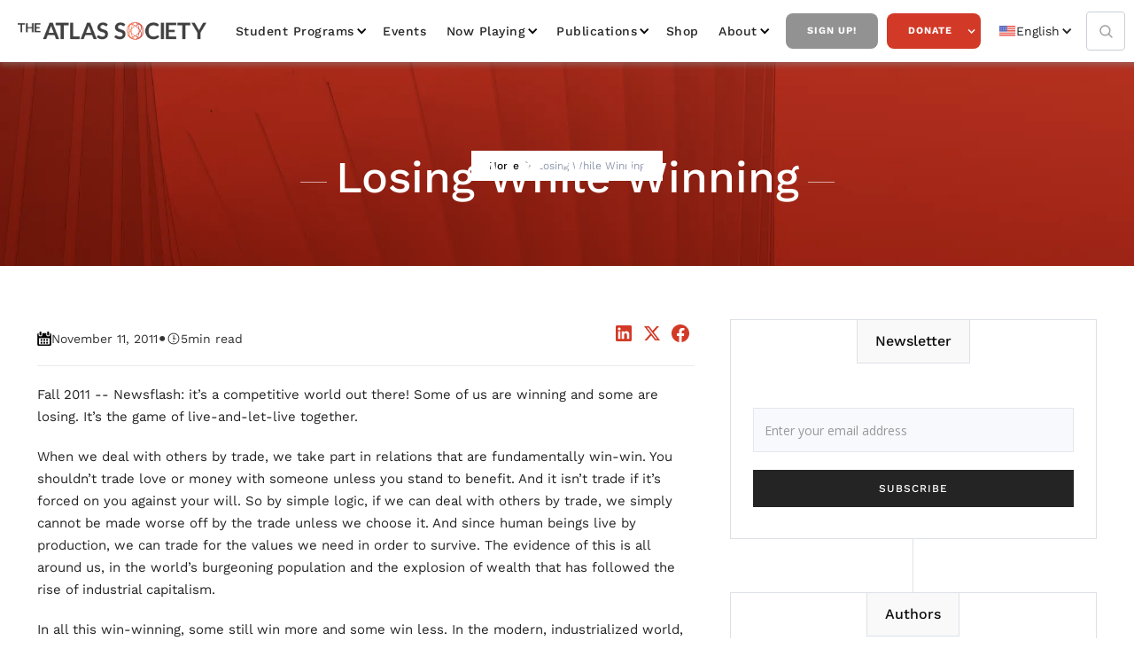

--- FILE ---
content_type: text/html
request_url: https://www.atlassociety.org/post/losing-while-winning
body_size: 19541
content:
<!DOCTYPE html><!-- Last Published: Tue Jan 13 2026 23:05:15 GMT+0000 (Coordinated Universal Time) --><html data-wf-domain="www.atlassociety.org" data-wf-page="6227788fe765316550c8586b" data-wf-site="5e9494215713f67c21b33cab" lang="en-US" data-wf-collection="6227788fe765315de7c85915" data-wf-item-slug="losing-while-winning"><head><meta charset="utf-8"/><title>Losing While Winning,  The Atlas Society | Ayn Rand, Objectivism, Atlas Shrugged</title><link rel="alternate" hrefLang="x-default" href="https://www.atlassociety.org/post/losing-while-winning"/><link rel="alternate" hrefLang="en-US" href="https://www.atlassociety.org/post/losing-while-winning"/><link rel="alternate" hrefLang="es" href="https://www.atlassociety.org/es/post/losing-while-winning"/><link rel="alternate" hrefLang="pt" href="https://www.atlassociety.org/pt/post/losing-while-winning"/><link rel="alternate" hrefLang="fr" href="https://www.atlassociety.org/fr/post/losing-while-winning"/><link rel="alternate" hrefLang="de" href="https://www.atlassociety.org/de/post/losing-while-winning"/><link rel="alternate" hrefLang="ar" href="https://www.atlassociety.org/ar/post/losing-while-winning"/><meta content="Newsflash: it’s a competitive world out there! Some of us are winning and some are losing. It’s the game of live-and-let-live together." name="description"/><meta content="Losing While Winning,  The Atlas Society | Ayn Rand, Objectivism, Atlas Shrugged" property="og:title"/><meta content="Newsflash: it’s a competitive world out there! Some of us are winning and some are losing. It’s the game of live-and-let-live together." property="og:description"/><meta content="https://cdn.prod.website-files.com/5e94942247047e79b85db6b3/63b909f00f5b7880234b0249_5f020632b01d2626a6916a07-atlas-about-us-philosophy.webp" property="og:image"/><meta content="Losing While Winning,  The Atlas Society | Ayn Rand, Objectivism, Atlas Shrugged" property="twitter:title"/><meta content="Newsflash: it’s a competitive world out there! Some of us are winning and some are losing. It’s the game of live-and-let-live together." property="twitter:description"/><meta content="https://cdn.prod.website-files.com/5e94942247047e79b85db6b3/63b909f00f5b7880234b0249_5f020632b01d2626a6916a07-atlas-about-us-philosophy.webp" property="twitter:image"/><meta property="og:type" content="website"/><meta content="summary_large_image" name="twitter:card"/><meta content="width=device-width, initial-scale=1" name="viewport"/><link href="https://cdn.prod.website-files.com/5e9494215713f67c21b33cab/css/the-atlas-society.webflow.shared.1dfa69178.min.css" rel="stylesheet" type="text/css" integrity="sha384-HfppF4soGbrKimPj43fNoPkBJs7YUphqK/q264UDlYELiL4BAuTuA4lGgEnxHeO7" crossorigin="anonymous"/><link href="https://fonts.googleapis.com" rel="preconnect"/><link href="https://fonts.gstatic.com" rel="preconnect" crossorigin="anonymous"/><script src="https://ajax.googleapis.com/ajax/libs/webfont/1.6.26/webfont.js" type="text/javascript"></script><script type="text/javascript">WebFont.load({  google: {    families: ["Open Sans:300,300italic,400,400italic,600,600italic,700,700italic,800,800italic","Montserrat:100,100italic,200,200italic,300,300italic,400,400italic,500,500italic,600,600italic,700,700italic,800,800italic,900,900italic","Lato:100,100italic,300,300italic,400,400italic,700,700italic,900,900italic"]  }});</script><script type="text/javascript">!function(o,c){var n=c.documentElement,t=" w-mod-";n.className+=t+"js",("ontouchstart"in o||o.DocumentTouch&&c instanceof DocumentTouch)&&(n.className+=t+"touch")}(window,document);</script><link href="https://cdn.prod.website-files.com/5e9494215713f67c21b33cab/5e94c2ebc73f8f065cc958f5_Fav%20Copy%2064.png" rel="shortcut icon" type="image/x-icon"/><link href="https://cdn.prod.website-files.com/5e9494215713f67c21b33cab/5e94c2ef8d9e676fb0caae48_Thumb%20Copy%2063.jpg" rel="apple-touch-icon"/><link href="https://www.atlassociety.org/post/losing-while-winning" rel="canonical"/><script type="text/javascript">!function(f,b,e,v,n,t,s){if(f.fbq)return;n=f.fbq=function(){n.callMethod?n.callMethod.apply(n,arguments):n.queue.push(arguments)};if(!f._fbq)f._fbq=n;n.push=n;n.loaded=!0;n.version='2.0';n.agent='plwebflow';n.queue=[];t=b.createElement(e);t.async=!0;t.src=v;s=b.getElementsByTagName(e)[0];s.parentNode.insertBefore(t,s)}(window,document,'script','https://connect.facebook.net/en_US/fbevents.js');fbq('init', '2463781383788428');fbq('track', 'PageView');</script><!-- Google Tag Manager -->
<script>(function(w,d,s,l,i){w[l]=w[l]||[];w[l].push({'gtm.start':
new Date().getTime(),event:'gtm.js'});var f=d.getElementsByTagName(s)[0],
j=d.createElement(s),dl=l!='dataLayer'?'&l='+l:'';j.async=true;j.src=
'https://www.googletagmanager.com/gtm.js?id='+i+dl;f.parentNode.insertBefore(j,f);
})(window,document,'script','dataLayer','GTM-NRHTDW99');</script>
<!-- End Google Tag Manager -->

<!-- Google Tag Manager -->
<script>(function(w,d,s,l,i){w[l]=w[l]||[];w[l].push({'gtm.start':
new Date().getTime(),event:'gtm.js'});var f=d.getElementsByTagName(s)[0],
j=d.createElement(s),dl=l!='dataLayer'?'&l='+l:'';j.async=true;j.src=
'https://www.googletagmanager.com/gtm.js?id='+i+dl;f.parentNode.insertBefore(j,f);
})(window,document,'script','dataLayer','GTM-5BWKT7Q');</script>
<!-- End Google Tag Manager -->
  
  <!--zapier tracking paypal to google analytics-->
  <script type="text/javascript">
function _uGC(l,n,s) {
if (!l || l=="" || !n || n=="" || !s || s=="") return "-";
var i,i2,i3,c="-";
i=l.indexOf(n);
i3=n.indexOf("=")+1;
if (i > -1) {
i2=l.indexOf(s,i); if (i2 < 0) { i2=l.length; }
c=l.substring((i+i3),i2);
}
return c;
}
var uaGaCkVal= _uGC(document.cookie, '_ga=', ';');
var uaGaCkValArray= uaGaCkVal.split('.');
var uaUIDVal="";
var gacid="";
if(uaGaCkValArray.length==4) {
uaUIDVal=uaGaCkValArray[2] + "." + uaGaCkValArray[3];
gacid='=' + uaUIDVal.replace(/%2F/g,"-");
}
else {
uaUIDVal="";
gacid="";
}
var myNewValue = gacid;
</script>
  <!--end zapier tracking--> 

  <meta property="fb:app_id" content="238693879961118" />  

<meta name="google-site-verification" content="HGdt6wq7WVf8Nn4UjHGCCN1BcB9TN5B6sqdKdpZQrJc" />

<script type="text/javascript" async src="https://pm.geniusmonkey.com/gm.js?id=1028351271&z=1"></script>

<!-- Start AdRoll pixel -->
<script type="text/javascript">
    adroll_adv_id = "AD6TZNADWJDCPNDSH3BY5M";
    adroll_pix_id = "LEXPW4TOYJDS5AJHJVYQ6N";
    adroll_version = "2.0";

    (function(w, d, e, o, a) {
        w.__adroll_loaded = true;
        w.adroll = w.adroll || [];
        w.adroll.f = [ 'setProperties', 'identify', 'track' ];
        var roundtripUrl = "https://s.adroll.com/j/" + adroll_adv_id
                + "/roundtrip.js";
        for (a = 0; a < w.adroll.f.length; a++) {
            w.adroll[w.adroll.f[a]] = w.adroll[w.adroll.f[a]] || (function(n) {
                return function() {
                    w.adroll.push([ n, arguments ])
                }
            })(w.adroll.f[a])
        }

        e = d.createElement('script');
        o = d.getElementsByTagName('script')[0];
        e.async = 1;
        e.src = roundtripUrl;
        o.parentNode.insertBefore(e, o);
    })(window, document);
    adroll.track("pageView");
</script>
<!-- End AdRoll pixel -->

<link rel="stylesheet" href="https://use.typekit.net/fwd6mbz.css">
<style>
  .effra {
    font-family:"effra";
    font-style:normal;
    font-weight:400;
    font-stretch:normal;
  }
  .effra-italic {
    font-family:"effra";
    font-style:italic;
    font-weight:400;
    font-stretch:normal;
  }
  .effra-bold {
    font-family:"effra";
    font-style:normal;
    font-weight:700;
    font-stretch:normal;
  }
  .effra-bold-italic {
    font-family:"effra";
    font-style:italic;
    font-weight:700;
    font-stretch:normal;
  }
</style><!-- Flowbase Booster [Social Share] -->
<script src="https://cdn.jsdelivr.net/npm/@flowbase-co/boosters-social-share@1/dist/social-share.min.js" type="text/javascript"></script>

<script src="https://tools.refokus.com/time-to-read.js"></script>
</head><body><div class="nav-group-wrap"><div class="nav-atlas"><div data-collapse="medium" data-animation="default" data-duration="400" data-easing="ease" data-easing2="ease" role="banner" class="navbar-2 w-nav"><div class="nav"><div class="nav-wrapper w-container"><a href="/?r=0" class="brand-link w-nav-brand"><img src="https://cdn.prod.website-files.com/5e9494215713f67c21b33cab/5e94959f23b7f97d18ab25f1_atlas-logo.webp" width="229" alt="The Atlas Society Logo" loading="lazy"/></a><nav role="navigation" class="nav-menu-3 w-nav-menu"><div data-hover="true" data-delay="0" class="nav-dropdown w-dropdown"><div class="nav-link-2 dropdown w-dropdown-toggle"><div class="chevron-2 w-icon-dropdown-toggle"></div><div><a href="/student-programs" class="nav-drop-link">Student Programs</a></div></div><nav class="navigation-dropdown w-dropdown-list"><div class="dropdown-pointer"><div class="dropdown-wrapper"><a href="/galts-gulch-2026" class="dropdown-link link-03 w-inline-block"><div class="nav-content-wrap"><div class="dropdown-title">Galt&#x27;s Gulch</div></div></a><a href="/student-programs/bring-us-to-your-campus" class="dropdown-link link-03 w-inline-block"><div class="nav-content-wrap"><div class="dropdown-title">Bring Us to Your Campus</div></div></a><a href="/student-programs/atlas-intellectuals" class="dropdown-link link-03 w-inline-block"><div class="nav-content-wrap"><div class="dropdown-title">Atlas Intellectuals</div></div></a><a href="/student-programs/activism-kits" class="dropdown-link link-03 w-inline-block"><div class="nav-content-wrap"><div class="dropdown-title">Activism Kits</div></div></a></div><div class="pointer"></div></div></nav></div><a href="/events" class="nav-link-2">Events</a><div data-hover="true" data-delay="0" class="nav-dropdown w-dropdown"><div class="nav-link-2 dropdown w-dropdown-toggle"><div class="chevron-2 w-icon-dropdown-toggle"></div><div><a href="/media/now-playing" class="nav-drop-link">Now Playing</a></div></div><nav class="navigation-dropdown w-dropdown-list"><div class="dropdown-pointer"><div class="dropdown-wrapper"><a href="/media/now-playing" class="dropdown-link link-03 w-inline-block"><div class="nav-content-wrap"><div class="dropdown-title">All Videos</div></div></a><div class="w-dyn-list"><div role="list" class="w-dyn-items"><div role="listitem" class="w-dyn-item"><a href="/video-series/ai-animated-videos" class="dropdown-link link-03 w-inline-block"><div class="nav-content-wrap"><div class="dropdown-title">AI Animated Videos</div></div></a></div><div role="listitem" class="w-dyn-item"><a href="/video-series/anthem-the-animated-series" class="dropdown-link link-03 w-inline-block"><div class="nav-content-wrap"><div class="dropdown-title">ANTHEM: The Series</div></div></a></div><div role="listitem" class="w-dyn-item"><a href="/video-series/atlas-society-events" class="dropdown-link link-03 w-inline-block"><div class="nav-content-wrap"><div class="dropdown-title">Atlas Society Events</div></div></a></div><div role="listitem" class="w-dyn-item"><a href="/video-series/draw-my-life" class="dropdown-link link-03 w-inline-block"><div class="nav-content-wrap"><div class="dropdown-title">Draw My Life</div></div></a></div><div role="listitem" class="w-dyn-item"><a href="/video-series/instagram-videos" class="dropdown-link link-03 w-inline-block"><div class="nav-content-wrap"><div class="dropdown-title">Instagram Videos</div></div></a></div><div role="listitem" class="w-dyn-item"><a href="/video-series/objectiviely-speaking" class="dropdown-link link-03 w-inline-block"><div class="nav-content-wrap"><div class="dropdown-title">Objectively Speaking</div></div></a></div><div role="listitem" class="w-dyn-item"><a href="/video-series/graphic-novels" class="dropdown-link link-03 w-inline-block"><div class="nav-content-wrap"><div class="dropdown-title">RED PAWN: The Animated Series</div></div></a></div><div role="listitem" class="w-dyn-item"><a href="/video-series/the-atlas-society-presents-in-spanish" class="dropdown-link link-03 w-inline-block"><div class="nav-content-wrap"><div class="dropdown-title">Videos en Español</div></div></a></div></div></div><a href="/media/podcasts" class="dropdown-link link-03 w-inline-block"><div class="nav-content-wrap"><div class="dropdown-title">Podcasts</div></div></a></div><div class="pointer"></div></div></nav></div><div data-hover="true" data-delay="0" class="nav-dropdown w-dropdown"><div class="nav-link-2 dropdown w-dropdown-toggle"><div class="chevron-2 w-icon-dropdown-toggle"></div><div>Publications</div></div><nav class="navigation-dropdown w-dropdown-list"><div class="dropdown-pointer"><div class="dropdown-wrapper"><a href="/shop/books" class="dropdown-link link-03 w-inline-block"><div class="nav-content-wrap"><div class="dropdown-title">Books</div></div></a><a href="/media/all-posts" class="dropdown-link link-03 w-inline-block"><div class="nav-content-wrap"><div class="dropdown-title">Commentary</div></div></a></div><div class="pointer"></div></div></nav></div><a href="https://shop.atlassociety.org/" data-w-id="419448e0-09bd-95f5-2407-d5d4f67cf943" target="_blank" class="nav-link-2">Shop</a><div data-hover="true" data-delay="0" class="nav-dropdown w-dropdown"><div class="nav-link-2 dropdown w-dropdown-toggle"><div class="chevron-2 w-icon-dropdown-toggle"></div><div>about</div></div><nav class="navigation-dropdown w-dropdown-list"><div class="dropdown-pointer"><div class="dropdown-wrapper"><a href="/about" class="dropdown-link link-03 w-inline-block"><div class="nav-content-wrap"><div class="dropdown-title">Who is the Atlas Society?</div></div></a><a href="/about/staff" class="dropdown-link link-03 w-inline-block"><div class="nav-content-wrap"><div class="dropdown-title">Staff</div></div></a><a href="/about/scholars-fellows" class="dropdown-link link-03 w-inline-block"><div class="nav-content-wrap"><div class="dropdown-title">Scholars &amp; Fellows</div></div></a><a href="/about/trustees" class="dropdown-link link-03 w-inline-block"><div class="nav-content-wrap"><div class="dropdown-title">Trustees</div></div></a><a href="/about/atlas-society-international" class="dropdown-link link-03 w-inline-block"><div class="nav-content-wrap"><div class="dropdown-title">Atlas Society International</div></div></a><a href="/about/philosophy-qa" class="dropdown-link link-03 w-inline-block"><div class="nav-content-wrap"><div class="dropdown-title">Philosophy Q&amp;A</div></div></a></div><div class="pointer"></div></div></nav></div><a href="/get-updates" data-w-id="419448e0-09bd-95f5-2407-d5d4f67cf947" class="nav-button inverse">Sign Up!</a><div data-hover="true" data-delay="0" class="w-dropdown"><div class="nav-button w-dropdown-toggle"><div class="white-icon w-icon-dropdown-toggle"></div><div><a href="/donate" class="nav-drop-link white-text">Donate</a></div></div><nav class="navigation-dropdown w-dropdown-list"><div class="dropdown-pointer"><div class="dropdown-wrapper"><a href="/donate" class="dropdown-link link-03 w-inline-block"><div class="nav-content-wrap"><div class="dropdown-title">Donate Online &amp; Information About <br/>Giving</div></div></a><a href="https://stockdonator.com/stock-information/?oid=c5fe77" target="_blank" class="dropdown-link link-03 w-inline-block"><div class="nav-content-wrap"><div class="dropdown-title">Donate Stock Gifts</div></div></a><a href="/other-ways-to-donate" class="dropdown-link link-03 w-inline-block"><div class="nav-content-wrap"><div class="dropdown-title">Donate Crypto &amp; through your DAF </div></div></a><a href="/legacy" class="dropdown-link link-03 hide w-inline-block"><div class="icon-square"><img sizes="100vw" srcset="https://cdn.prod.website-files.com/5e9494215713f67c21b33cab/609ae40e3995688bc5f1fa0a_noun_give_3364926%20(1)-p-500.webp 500w, https://cdn.prod.website-files.com/5e9494215713f67c21b33cab/609ae40e3995688bc5f1fa0a_noun_give_3364926%20(1).webp 838w" alt="White outline of an open hand with a heart shape above it on a black background." src="https://cdn.prod.website-files.com/5e9494215713f67c21b33cab/609ae40e3995688bc5f1fa0a_noun_give_3364926%20(1).webp" class="icon-2"/></div><div class="nav-content-wrap"><div class="dropdown-title">The Atlas Legacy Society</div></div></a></div><div class="pointer"></div></div><div class="dropdown-pointer"><div class="dropdown-wrapper"><a href="/legacy" class="dropdown-link link-03 w-inline-block"><div class="nav-content-wrap"><div class="dropdown-title">The Atlas Legacy Society</div></div></a><a href="/legacy" class="dropdown-link link-03 hide w-inline-block"><div class="icon-square"><img sizes="100vw" srcset="https://cdn.prod.website-files.com/5e9494215713f67c21b33cab/609ae40e3995688bc5f1fa0a_noun_give_3364926%20(1)-p-500.webp 500w, https://cdn.prod.website-files.com/5e9494215713f67c21b33cab/609ae40e3995688bc5f1fa0a_noun_give_3364926%20(1).webp 838w" alt="White outline of an open hand with a heart shape above it on a black background." src="https://cdn.prod.website-files.com/5e9494215713f67c21b33cab/609ae40e3995688bc5f1fa0a_noun_give_3364926%20(1).webp" class="icon-2"/></div><div class="nav-content-wrap"><div class="dropdown-title">The Atlas Legacy Society</div></div></a></div><div class="pointer"></div></div></nav></div><div class="w-locales-list"><div data-hover="false" data-delay="0" class="w-dropdown"><div class="locale_dropdown w-dropdown-toggle"><div class="icon-3 w-icon-dropdown-toggle"></div><div class="locale_flex"><img src="https://cdn.prod.website-files.com/5e9494215713f67c21b33cab/6690431f3db3191eb6bb2990_icons8-usa-48.png" loading="lazy" alt="United States flag icon with 13 red and white stripes and 50 white stars on a blue field." class="locale_image"/><div>English</div></div></div><nav class="nav_drop-list w-dropdown-list"><div role="list" class="w-locales-items"><div role="listitem" class="locale w-locales-item"><img src="https://cdn.prod.website-files.com/5e9494215713f67c21b33cab/6690431f3db3191eb6bb2990_icons8-usa-48.png" loading="lazy" alt="English" class="locale_image"/><a hreflang="en-US" href="/post/losing-while-winning" aria-current="page" class="locale-link w--current">English</a></div><div role="listitem" class="locale w-locales-item"><img src="https://cdn.prod.website-files.com/5e9494215713f67c21b33cab/669043082b61ec6bf50f91da_icons8-spanish-flag-48.png" loading="lazy" alt="Spanish" class="locale_image"/><a hreflang="es" href="/es/post/losing-while-winning" class="locale-link">Spanish</a></div><div role="listitem" class="locale w-locales-item"><img src="https://cdn.prod.website-files.com/5e9494215713f67c21b33cab/66904373ecd121357149c0cc_icons8-portugal-48.avif" loading="lazy" alt="Portuguese" class="locale_image"/><a hreflang="pt" href="/pt/post/losing-while-winning" class="locale-link">Portuguese</a></div><div role="listitem" class="locale w-locales-item"><img src="https://cdn.prod.website-files.com/5e9494215713f67c21b33cab/669043946b0b74e83bb02fc7_icons8-france-48.png" loading="lazy" alt="French" class="locale_image"/><a hreflang="fr" href="/fr/post/losing-while-winning" class="locale-link">French</a></div><div role="listitem" class="locale w-locales-item"><img src="https://cdn.prod.website-files.com/5e9494215713f67c21b33cab/669043b5ea139e0dd584fac6_icons8-germany-flag-48.png" loading="lazy" alt="German" class="locale_image"/><a hreflang="de" href="/de/post/losing-while-winning" class="locale-link">German</a></div><div role="listitem" class="locale w-locales-item"><img src="https://cdn.prod.website-files.com/5e9494215713f67c21b33cab/66904411849ac9fcb8d52e43_icons8-united-arab-emirates-48.png" loading="lazy" alt="Arabic" class="locale_image"/><a hreflang="ar" href="/ar/post/losing-while-winning" class="locale-link">Arabic</a></div></div></nav></div></div></nav><form action="/search" class="search w-form"><input class="search-input w-input" maxlength="256" name="query" placeholder="Search…" type="search" id="search" required=""/><input type="submit" class="search-button w-button" value="Search"/></form><a href="/search" class="search-link w-inline-block"><img src="https://cdn.prod.website-files.com/5e9494215713f67c21b33cab/5e94942247047eead45db6f6_magnifying-glass.webp" loading="lazy" width="Auto" alt="Black magnifying glass icon with a circular handle and lens."/></a><div class="menu-button-2 w-nav-button"><div class="w-icon-nav-menu"></div></div></div><div data-w-id="419448e0-09bd-95f5-2407-d5d4f67cf9c0" class="page-overlay"></div><div class="popwrap"><div class="innerpop"><img src="https://cdn.prod.website-files.com/5e9494215713f67c21b33cab/5e94959f23b7f97d18ab25f1_atlas-logo.webp" width="229" alt="The Atlas Society Logo"/><h2>Join Our Newsletter!</h2><div class="contact-content fresh-updates popv"><div class="form-block-contact"><div class="w-form"><form id="wf-form-Get-Updates-Subscribe" name="wf-form-Get-Updates-Subscribe" data-name="Get Updates Subscribe" method="get" class="left-form" data-wf-page-id="6227788fe765316550c8586b" data-wf-element-id="afe0ef7d-a312-b66a-f70f-f9d01f14af73" data-turnstile-sitekey="0x4AAAAAAAQTptj2So4dx43e"><div class="w-layout-grid grid-contact"><div id="w-node-afe0ef7d-a312-b66a-f70f-f9d01f14af75-f67cf927" class="w-clearfix"><label for="Email-5" class="field-label-alternative contact-us-field gray">Email:</label><input class="text-field-blog-sidebar nmw w-input" maxlength="256" name="Email" data-name="Email" placeholder="Email" type="email" id="Email-5" required=""/></div><div class="w-clearfix"><label for="First-Name" class="field-label-alternative contact-us-field gray">First Name:</label><input class="text-field-blog-sidebar nmw w-input" maxlength="256" name="First-Name" data-name="First Name" placeholder="Enter your first name" type="text" id="First-Name" required=""/></div><div class="w-clearfix"><label for="Last-Name" class="field-label-alternative contact-us-field gray">Last Name:</label><input class="text-field-blog-sidebar nmw w-input" maxlength="256" name="Last-Name" data-name="Last Name" placeholder="Enter your last name" type="text" id="Last-Name" required=""/></div><input type="submit" data-wait="Please wait..." id="w-node-afe0ef7d-a312-b66a-f70f-f9d01f14af81-f67cf927" class="cta-button blue full w-button" value="SEND"/></div><div class="center-button-block"></div></form><div class="success-message w-form-done"><div>Thank you! Your submission has been received!</div></div><div class="error-message-second w-form-fail"><div>Oops! Something went wrong while submitting the form</div></div></div></div></div><div data-w-id="7f6d6f5b-c26c-a9b9-02f7-ad9f49fe406b" class="xblock">X</div></div></div></div></div></div></div><div class="page_wrapper"><div class="page-section background-image blog-header"><div class="hero-section-overlay"></div><div class="header-page"><a href="/?r=0" class="back-home-link">Home</a><img src="https://cdn.prod.website-files.com/5e9494215713f67c21b33cab/5e94942247047e704e5db773_next.png" alt="" class="header-icon"/><a href="/student-programs" class="back-home-link w-condition-invisible">Education</a><img src="https://cdn.prod.website-files.com/5e9494215713f67c21b33cab/5e94942247047e704e5db773_next.png" alt="" class="header-icon w-condition-invisible"/><a href="#" class="back-home-link w-condition-invisible">Atlas University</a><img src="https://cdn.prod.website-files.com/5e9494215713f67c21b33cab/5e94942247047e704e5db773_next.png" alt="" class="header-icon w-condition-invisible"/><div class="w-dyn-list"><div class="empty w-dyn-empty"><div>No items found.</div></div></div><img src="https://cdn.prod.website-files.com/5e9494215713f67c21b33cab/5e94942247047e704e5db773_next.png" alt="" class="header-icon w-condition-invisible"/><div class="gray">Losing While Winning</div></div><div class="container-wrapper"><div class="div-content section-name"><div class="tittle-line light"></div><h1 class="page-title">Losing While Winning</h1><div class="tittle-line light"></div></div></div></div><div class="section"><div class="container-wrapper"><div class="blog-and-sidebar full"><div class="right-collection-wrapper full"><div><div class="blog-post-header1_title-wrapper"><div class="margin-top margin-large"><div class="blog-post-header1_content-top"><div class="blog-post-header1_author-wrapper"><div class="blog-post-header1_author-image-wrapper w-condition-invisible"><img loading="lazy" src="https://cdn.prod.website-files.com/5e9494215713f67c21b33cab/664cd6696f2581ae97e7622c_6191a88a1c0e39463c2bf022_placeholder-image.svg" alt="" class="blog-post-header1_author-image w-dyn-bind-empty"/></div><div class="blog-post-header1_author-text"><div class="text-weight-semibold w-dyn-bind-empty"></div><div class="margin-top margin-tiny"><div class="blog-post-header1_date-wrapper"><img src="https://cdn.prod.website-files.com/5e9494215713f67c21b33cab/5e94942247047e7e5a5db6e2_calendar.png" width="14" alt="" class="icon-1x1-xxsmall"/><div class="text-size-small">November 11, 2011</div><div class="blog-post-header1_text-divider">•</div><img src="https://cdn.prod.website-files.com/5e9494215713f67c21b33cab/5e94942247047eb9765db6cc_icons8-time.svg" width="18" alt="" class="icon-1x1-xxsmall"/><div time-to-read=".c-rich-content" class="text-size-small">5</div><div class="text-size-small">min read</div></div></div></div></div><div class="w-layout-grid blog-post-header1_share"><a fb-social-type="linkedin" fb-social="true" href="#" class="blog-post-header1_social-link w-inline-block"><div class="icon-embed-xsmall-2 w-embed"><svg width="100%" height="100%" viewBox="0 0 24 24" fill="none" xmlns="http://www.w3.org/2000/svg">
<path fill-rule="evenodd" clip-rule="evenodd" d="M4.5 3C3.67157 3 3 3.67157 3 4.5V19.5C3 20.3284 3.67157 21 4.5 21H19.5C20.3284 21 21 20.3284 21 19.5V4.5C21 3.67157 20.3284 3 19.5 3H4.5ZM8.52076 7.00272C8.52639 7.95897 7.81061 8.54819 6.96123 8.54397C6.16107 8.53975 5.46357 7.90272 5.46779 7.00413C5.47201 6.15897 6.13998 5.47975 7.00764 5.49944C7.88795 5.51913 8.52639 6.1646 8.52076 7.00272ZM12.2797 9.76176H9.75971H9.7583V18.3216H12.4217V18.1219C12.4217 17.742 12.4214 17.362 12.4211 16.9819V16.9818V16.9816V16.9815V16.9812C12.4203 15.9674 12.4194 14.9532 12.4246 13.9397C12.426 13.6936 12.4372 13.4377 12.5005 13.2028C12.7381 12.3253 13.5271 11.7586 14.4074 11.8979C14.9727 11.9864 15.3467 12.3141 15.5042 12.8471C15.6013 13.1803 15.6449 13.5389 15.6491 13.8863C15.6605 14.9339 15.6589 15.9815 15.6573 17.0292V17.0294C15.6567 17.3992 15.6561 17.769 15.6561 18.1388V18.3202H18.328V18.1149C18.328 17.6629 18.3278 17.211 18.3275 16.7591V16.759V16.7588C18.327 15.6293 18.3264 14.5001 18.3294 13.3702C18.3308 12.8597 18.276 12.3563 18.1508 11.8627C17.9638 11.1286 17.5771 10.5211 16.9485 10.0824C16.5027 9.77019 16.0133 9.5691 15.4663 9.5466C15.404 9.54401 15.3412 9.54062 15.2781 9.53721L15.2781 9.53721L15.2781 9.53721C14.9984 9.52209 14.7141 9.50673 14.4467 9.56066C13.6817 9.71394 13.0096 10.0641 12.5019 10.6814C12.4429 10.7522 12.3852 10.8241 12.2991 10.9314L12.2991 10.9315L12.2797 10.9557V9.76176ZM5.68164 18.3244H8.33242V9.76733H5.68164V18.3244Z" fill="CurrentColor"/>
</svg></div></a><a fb-social-type="twitter" fb-social="true" href="#" class="blog-post-header1_social-link w-inline-block"><div class="icon-embed-xsmall-2 w-embed"><svg width="100%" height="100%" viewBox="0 0 24 24" fill="none" xmlns="http://www.w3.org/2000/svg">
<path d="M17.1761 4H19.9362L13.9061 10.7774L21 20H15.4456L11.0951 14.4066L6.11723 20H3.35544L9.80517 12.7508L3 4H8.69545L12.6279 9.11262L17.1761 4ZM16.2073 18.3754H17.7368L7.86441 5.53928H6.2232L16.2073 18.3754Z" fill="CurrentColor"/>
</svg></div></a><a fb-social-type="facebook" fb-social="true" href="#" class="blog-post-header1_social-link w-inline-block"><div class="icon-embed-xsmall-2 w-embed"><svg width="100%" height="100%" viewBox="0 0 24 24" fill="none" xmlns="http://www.w3.org/2000/svg">
<path d="M22 12.0611C22 6.50451 17.5229 2 12 2C6.47715 2 2 6.50451 2 12.0611C2 17.0828 5.65684 21.2452 10.4375 22V14.9694H7.89844V12.0611H10.4375V9.84452C10.4375 7.32296 11.9305 5.93012 14.2146 5.93012C15.3088 5.93012 16.4531 6.12663 16.4531 6.12663V8.60261H15.1922C13.95 8.60261 13.5625 9.37822 13.5625 10.1739V12.0611H16.3359L15.8926 14.9694H13.5625V22C18.3432 21.2452 22 17.083 22 12.0611Z" fill="CurrentColor"/>
</svg></div></a></div></div></div></div><div class="divider"></div><div class="audio-block w-condition-invisible"><div class="blog-audio w-dyn-bind-empty w-richtext"></div><div class="divider"></div></div><div class="c-rich-content w-richtext"><p>Fall 2011 -- Newsflash: it’s a competitive world out there! Some of us are winning and some are losing. It’s the game of live-and-let-live together.</p><p>When we deal with others by trade, we take part in relations that are fundamentally win-win. You shouldn’t trade love or money with someone unless you stand to benefit. And it isn’t trade if it’s forced on you against your will. So by simple logic, if we can deal with others by trade, we simply cannot be made worse off by the trade unless we choose it. And since human beings live by production, we can trade for the values we need in order to survive. The evidence of this is all around us, in the world’s burgeoning population and the explosion of wealth that has followed the rise of industrial capitalism.<br/> </p><p>In all this win-winning, some still win more and some win less. In the modern, industrialized world, where we expect per-person wealth to rise every year, this is often what we mean by “winning” and “losing.” You’re winning if you drive a Lexus and losing if you drive a Kia. Yet both types of cars get better and better year after year, and today’s economy cars have many features, such as power windows and locks and more powerful engines, that were luxuries in the past.</p><p>But there are trade deals that can leave you poorer in wealth and social ties when all is said and done. Does it matter that the logic of trade is win-win, when you’ve lost your shirt? Maybe you took a pay cut last year, but you chose to keep working: that didn’t feel like winning, did it? Maybe your lover has left you for someone else, and now where are you? It doesn’t feel like an integral part of your full-context flourishing. It’s a beautiful thing that free trade among millions of developers, builders, agents, and buyers makes it possible for you to get the lovely, cozy home you have. But maybe, like a lot of people, you’ve found your home isn’t worth as much as it was a few years ago.<br/> </p><p>That’s real enough money gone up in smoke. It’s no cause for a party. You feel like you’ve come up short. You’re losing while winning.</p><h3>HOW TO MAKE A BAD DEAL</h3><p>Plenty of people fail to benefit from trade because they are irrational and lazy. If you shack up with whoever happens to come your way, don’t be surprised if you don’t end up with a happy family. If you avoided getting flood insurance in order to make the payment on that beach house of your dreams, reality will wash away your illusions in the next big storm surge. The irrational may claim they were gypped, but, in fact, they are blind.<br/> </p><p>Nevertheless, trade deals can go bad even for the rational and productive. Just look at Francisco D’Anconia, the “check your premises” prophet in <em>Atlas Shrugged</em>. He never lost a game as a child, nor failed in a business venture when he wanted to succeed. But he lost the irreplaceable heart of the lovely and brilliant Dagny Taggart. Less handsome, less brilliant, less insightful, and less competent lovers often fail to connect with the one they desire, too. And every far-sighted real-estate investor knows that if any asset is not “as safe as houses,” it is, well, houses.<br/> </p><p>We make risky deals, and we aren’t omniscient. We have children when we don’t know quite how they’ll turn out. We start businesses despite the fact that most new businesses go bust in short order. We move to a marginal neighborhood, looking for the next trendy scene, but trends go their own way, not ours. We move to a hot neighborhood, but can find that we caught the peak of a bubble that’s now bursting.<br/> </p><p>So we can make a bad deal just by trying to live well and make the most of our lives. The best we can do is make sure we expect to benefit <em>ex ante</em>, at the time when we have to choose whether we are in or out. There is no point in making a deal if you can’t reasonably expect to gain from it. And to the degree that we are accepting risks, we have to recognize and deal with them by trying to minimize the risk, getting insurance if available, and planning for the possible downsides. We need the virtues of using reason, being objective, acting consistently, taking responsibility—all the policies that help us deal with reality and live well.<br/> </p><p>When we approach our chances clear-eyed, there’s no point in getting too disgruntled about risky deals that turn bad. After all, we should have known the risks when we played the game. It is in this sense that rational trade truly is always win-win.</p><h3>WINNING LITTLE VS. WINNING BIG</h3><p>But who wins how much? Any time you trade with another, from a handshake deal, to paying a fixed price, to deciding with friends where to eat out, there are two very different questions to ask about the trade:<br/><br/>First, are you better off participating than not? Don’t go along with everyone who wants to eat Thai if Tom Yum is Tom Yuck to you.<br/> </p><p>Second, how much better off are you for engaging in the trade? If you are out with friends, can you get the group to go to your favorite place? Score! Or are you putting up with so-so aspects of the night out because you prefer being with your friends to not? Bummer. If you are going to trade, are you winning little or winning big?<br/> </p><p>Most trades produce gains beyond the minimum it would take to get each person to participate. How are those gains being split up? Bargaining centers on this issue. Since most of us take growth, prosperity, and having friends for granted, we tend to notice when we consistently get the short end of the stick, or, conversely, breeze along easily getting our way. This combines in our culture with a moral rhetoric of warriors and sacrifices, drawn from a pre-industrial era (e.g. medieval Europe) when predation and conquest were the ways to gain any appreciable wealth or freedom. Today, companies want to “beat” the competition, and not “lose” in the marketplace by having the slowest profit growth. School kids (even some of the most educated in history) are taunted as “losers” and want to be “winners.”<br/> </p><p>The effect of winning big in bargaining can be significant. For reasons that aren’t fully clear, financiers in the investment industry started winning big in their deal-making, starting about 30 years ago. A typical investment strategy is the leveraged buyout. The idea is to borrow huge amounts of debt to take a public company private, then push on every financial variable possible—streamlining operations, delaying new equipment purchases, firing unneeded or expensive staff, renegotiating pay deals. The debt loads make many of these deals fail in the end: the companies get squeezed until the pips squeak, but sometimes the pips don’t squeak enough, and bankruptcy is the result.<br/> </p><p>The leveraged buyout is a powerful tool that enables investors to challenge the management and structure of even the largest corporations. Buyouts have liberated hidden value and pushed firms to reach amazing new levels of productivity. They have played an integral role in America’s continued world economic leadership. But they also involve a play across the frontiers between the regulated public stock market and the less regulated, private equity zone, an area of contractual freedom largely closed to those who cannot ante up the $250,000 minimum legal investment. We are seeing accounting standards stretched to their limit to create novel financing measures, some of which bring in funds, and some of which obscure financial legerdemain. And we have seen the rise of “the art of deal” (celebrated and symbolized by Donald Trump), where business is seen more as a game of poker than an opportunity to create a valuable benefit for customers.<br/>  </p><p>This is all trade. Presumably, the lenders understand what they are exposing themselves to; they get a higher rate of interest this way (on average). The workers aren’t owed a living: they could start their own company, or they could look for other work. A contract renegotiated is still a trade. Nevertheless, the financiers often arrange things so that they come out all right if the businesses they have bought go bust. If the businesses do well, they make out like kings. They take a low-downside gamble to capture the free cash flow of the firm. This is how many in the buyout industry got richer than they otherwise would have been.<br/> </p><p>It takes talent and savvy to be a buyout star. If anyone could do the job, everyone would be doing it. And hedge funds and buyout firms aren’t simply wealthy: their own funds come through independent investors. They can’t keep those investors, and can’t keep landing the financing for their big deals, without being fairly steady winners. The buyout business has made corporate chieftains focus heavily on profitability, and, at bottom, its long-term health depends on finding opportunities to better create value.<br/> </p><p>After all, it must not be forgotten: it is trade. It is win-win. But over the last 30 years, many in the finance industry have cultivated the art of turning win-little into win-big on a consistent basis.</p><h3>PLAYING TO WIN</h3><p> Because our lives are ends-in-themselves, life is not about keeping up with the Joneses. A life is successful or not on its own terms. At a basic level, one doesn’t necessarily need to be the best or have the most compared to others. For that very reason, we have to carefully pick when to take part in competitive trades, and when to just steer clear.<br/> </p><p>But we benefit so much from what others can offer us that avoiding trade is self-defeating. If we cut ourselves off from markets, we are cutting ourselves off from everything that can be manufactured, from plentiful food to smartphones and affordable, fashionable clothes. And there are social values, such as love and friendship, which we cannot have if we cut ourselves off from exchange with others. If one wants love, one cannot avoid the possibility of heartache or the chance that one might have to “settle.”<br/> </p><p>But if we are going to trade with others, do most of us have to resign ourselves to being outsmarted and outmaneuvered a lot of the time when it comes to apportioning the benefits? In order to win something, do we have to accept winning little?<br/> </p><p>Self-respect is the only way to deal with the situation. It means approaching one’s dealings with others from a sincere sense of one’s own worth.<br/> </p><p>To begin with, it consists in keeping one’s eye on the ball, that is, on the overall gains one gets from trade. If you’re getting richer and meeting interesting people and finding opportunities for your kids—in short, if you are attaining your values—you can just take that as evidence that you are winning enough. Because that is what really matters in the end.</p><p>But if others are consistently winning more, you need to ask why. Are they <em>earning</em> more? That’s one thing: in trade relationships, one earns by providing value to others. Or are they just playing the terms of personal trade better? Are they demanding more while providing less?<br/> </p><p>How are the terms of your trades set up? Is what is really valuable being rewarded? It takes self-respect and pride to resolve these issues. We have to resist bullying bargaining techniques. One way to resist bullying is to come to the deal with a clear idea in mind of what would count as a big win. The next time you buy a house or a car (purchases that always involve bargaining), know the price you’d be happy to get, and don’t shake hands unless you get it.<br/> </p><p>Many of us have a humble attitude that accepts the undervaluing of our talents. Perhaps we feel shy about putting ourselves forward. Perhaps we try too hard to be a team player. It takes pride to resist this. If we are “leaving money on the table,” to whom are we leaving it?<br/> </p><p>Honesty is vital, too. We have to be able to talk frankly about what we need from a work situation, or a social group we join, or a relationship we’re in. That same commitment to the truth will shield us against unmerited arrogance. After all, isn’t self-respect founded in a love of who we really are? We deserve respect for the appreciable values we bring to our dealings with others, not for the worth we merely imagine ourselves to possess.<br/> </p><p>The beauty of a competitive, free-market system is that every institution can be challenged by someone who thinks he can run it better, replace it, or restructure it. And it is not merely an issue of opinion or rhetoric: in the market, one has to <em>prove</em> that one can do the job. But a free market doesn’t guarantee us justice, or efficiency, or creativity, or happiness. These are values we gain by standing up for our own value and working for the long-term success of our projects and relationships, both when we work with others and when we go it alone. That’s the secret to winning at win-winning.</p><p>‍</p></div><div class="divider"></div><div class="w-layout-hflex flex-horizontal is-author w-condition-invisible"><img loading="lazy" alt="" src="" class="author_image w-dyn-bind-empty"/><div class="w-layout-vflex flex-vertical is-author"><div class="blog-title">About the author:</div><a href="#" class="author_link w-dyn-bind-empty"></a><div class="w-dyn-bind-empty w-richtext"></div></div></div><div class="button-wrapper blog w-condition-invisible"><a href="/about" class="button-primary no-pad w-dyn-bind-empty w-button"></a></div><div class="disqus w-embed w-script"><div id="disqus_thread"></div>
<script>
    /**
    *  RECOMMENDED CONFIGURATION VARIABLES: EDIT AND UNCOMMENT THE SECTION BELOW TO INSERT DYNAMIC VALUES FROM YOUR PLATFORM OR CMS.
    *  LEARN WHY DEFINING THESE VARIABLES IS IMPORTANT: https://disqus.com/admin/universalcode/#configuration-variables    */
    /*
    var disqus_config = function () {
    this.page.url = PAGE_URL;  // Replace PAGE_URL with your page's canonical URL variable
    this.page.identifier = PAGE_IDENTIFIER; // Replace PAGE_IDENTIFIER with your page's unique identifier variable
    };
    */
    (function() { // DON'T EDIT BELOW THIS LINE
    var d = document, s = d.createElement('script');
    s.src = 'https://the-atlas-society.disqus.com/embed.js';
    s.setAttribute('data-timestamp', +new Date());
    (d.head || d.body).appendChild(s);
    })();
</script>
<noscript>Please enable JavaScript to view the <a href="https://disqus.com/?ref_noscript">comments powered by Disqus.</a></noscript></div><div class="divider"></div><div class="blog-bottom-info padding-bottom"><img src="https://cdn.prod.website-files.com/5e9494215713f67c21b33cab/5e94942247047e27345db6e0_tag%20(1).png" width="16" alt="" class="icon-blog"/><div class="w-dyn-list"><div role="list" class="tag-list w-dyn-items"><div role="listitem" class="w-dyn-item"><a href="/tags/economics-business-finance" class="tag">Economics / Business / Finance</a></div><div role="listitem" class="w-dyn-item"><a href="/tags/values-and-morals" class="tag">Values and Morals</a></div></div></div></div></div></div><div class="sidebar left single"><div data-w-id="24de6228-ab19-590e-0da9-8b09e71e188e" class="sidebar-block"><div class="icon-header padding-bottom"><h2 class="sidebar-header">Newsletter<br/></h2></div><div class="subscribe-block sidebar"><div class="form-block w-form"><form id="wf-form-Generic-Subscribe-Form" name="wf-form-Generic-Subscribe-Form" data-name="Generic Subscribe Form" method="get" class="form w-clearfix" data-wf-page-id="6227788fe765316550c8586b" data-wf-element-id="24de6228-ab19-590e-0da9-8b09e71e1895" data-turnstile-sitekey="0x4AAAAAAAQTptj2So4dx43e"><input class="text-field-blog-sidebar center auto w-input" maxlength="256" name="Email" data-name="Email" placeholder="Enter your email address" type="text" id="Email-3" required=""/><input type="submit" data-wait="Please wait..." class="button-alternative general full w-button" value="Subscribe"/></form><div class="sucess-mesage w-form-done"><div>Thank you! Your submission has been received!</div></div><div class="error-message w-form-fail"><div>Oops! Something went wrong while submitting the form.</div></div></div></div></div><div class="divider-line vertically"></div><div class="sidebar-block"><div class="icon-header padding-bottom"><h2 class="sidebar-header">Authors<br/></h2></div><div class="w-dyn-list"><div role="list" class="w-dyn-items w-row"><div role="listitem" class="collection-item full auto tags w-dyn-item w-col w-col-6"><a href="/staff-trustees-and-authors/dr-richard-m-salsman" class="category-link">Richard M. Salsman Ph.D.</a></div><div role="listitem" class="collection-item full auto tags w-dyn-item w-col w-col-6"><a href="/staff-trustees-and-authors/jeffrey-a-tucker" class="category-link">Jeffrey A. Tucker</a></div><div role="listitem" class="collection-item full auto tags w-dyn-item w-col w-col-6"><a href="/staff-trustees-and-authors/aaron-tao" class="category-link">Aaron Tao</a></div><div role="listitem" class="collection-item full auto tags w-dyn-item w-col w-col-6"><a href="/staff-trustees-and-authors/jennifer-a-grossman" class="category-link">Jennifer A. Grossman</a></div><div role="listitem" class="collection-item full auto tags w-dyn-item w-col w-col-6"><a href="/staff-trustees-and-authors/david-kelley" class="category-link">David Kelley Ph.D</a></div><div role="listitem" class="collection-item full auto tags w-dyn-item w-col w-col-6"><a href="/staff-trustees-and-authors/stephen-hicks" class="category-link">Stephen Hicks Ph.D.</a></div></div></div></div><div class="divider-line vertically"></div><div data-w-id="55d57d50-3dd3-75f3-6929-06bde3ad9edf" class="sidebar-block"><div class="icon-header padding-bottom"><h2 class="sidebar-header">Categories<br/></h2></div><div class="w-dyn-list"><div role="list" class="w-dyn-items w-row"><div role="listitem" class="collection-item full auto tags w-dyn-item w-col w-col-6"><a href="/category/commentary" class="category-link">Commentary</a></div><div role="listitem" class="collection-item full auto tags w-dyn-item w-col w-col-6"><a href="/category/philosophy" class="category-link">Philosophy</a></div><div role="listitem" class="collection-item full auto tags w-dyn-item w-col w-col-6"><a href="/category/politics" class="category-link">Politics</a></div><div role="listitem" class="collection-item full auto tags w-dyn-item w-col w-col-6"><a href="/category/culture" class="category-link">Culture</a></div><div role="listitem" class="collection-item full auto tags w-dyn-item w-col w-col-6"><a href="/category/current-events" class="category-link">Current Events</a></div><div role="listitem" class="collection-item full auto tags w-dyn-item w-col w-col-6"><a href="/category/ayn-rand" class="category-link">Ayn Rand</a></div><div role="listitem" class="collection-item full auto tags w-dyn-item w-col w-col-6"><a href="/category/personal-life" class="category-link">Personal Life</a></div></div></div><div class="div-block-new"></div></div></div></div></div></div><div class="section in-half"><div class="div-wrapper-related half-section"><div class="collection-list-related w-dyn-list"><div role="list" class="w-dyn-items"><div role="listitem" class="w-dyn-item"><a href="/post/film-review-grace-under-pressure" class="link-to-blog w-inline-block"><div data-w-id="06510e6a-857c-8d45-d390-2f3f7d3f028b" style="background-image:url(&quot;https://cdn.prod.website-files.com/5e94942247047e79b85db6b3/63b909f00f5b7880234b0249_5f020632b01d2626a6916a07-atlas-about-us-philosophy.webp&quot;)" class="half-side"><div class="half-side-info right"><div class="image-second"></div><div class="right-align"><div class="small-text">Robert L. Jones</div><h3 class="post-title">Film Review: Grace Under Pressure</h3></div></div><div class="overlay-half-side"></div><div class="post-overlay"></div></div></a></div></div></div></div><div class="div-wrapper-related half-section"><div class="collection-list-wrapper-related w-dyn-list"><div role="list" class="w-dyn-items"><div role="listitem" class="w-dyn-item"><a href="/post/has-objectivism-been-refuted" class="link-to-blog w-inline-block"><div data-w-id="06510e6a-857c-8d45-d390-2f3f7d3f029c" style="background-image:url(&quot;https://cdn.prod.website-files.com/5e94942247047e79b85db6b3/63b909f00f5b7880234b0249_5f020632b01d2626a6916a07-atlas-about-us-philosophy.webp&quot;)" class="half-side rght"><div class="half-side-info left"><div class="div-block-post right"><div class="small-text">Bryan Register</div><h3 class="post-title">Has Objectivism Been Refuted?</h3></div><div class="image-second second"></div></div><div class="overlay-half-side"></div><div class="post-overlay"></div></div></a></div></div></div></div></div><footer class="footer-section"><div class="container-wrapper footer"><div class="columns-2 w-row"><div class="column footer w-col w-col-3"><div class="about-content"><div class="div-content section-name left logofoot"><div class="wrapper-line-tittle"><img src="https://cdn.prod.website-files.com/5e9494215713f67c21b33cab/5ea1ba1c06d5f8f5a227235b_atlas.png" width="180" alt="The Atlas Society" loading="lazy"/></div><div class="button-wrapper"></div></div><p class="white-paragraph footeradress">1038 Miwok Dr<br/>Lodi, CA 95240</p><p class="white-paragraph"><a href="#" class="white-link">editor@atlassociety.org</a></p></div></div><div class="w-col w-col-9"><div class="footer-flex-links"><p class="footer-link"><a href="/donate" class="white-link">Donate</a></p><p class="footer-link"><a href="/student-programs" class="white-link">Student Programs</a></p><p class="footer-link"><a href="/events" class="white-link">Events</a></p><p class="footer-link"><a href="/media/now-playing" class="white-link">Now Playing</a></p><p class="footer-link"><a href="/media/all-posts" class="white-link">Commentary</a></p><p class="footer-link"><a href="/about/philosophy-qa" class="white-link">Philosophy Q&amp;A</a></p><p class="footer-link"><a href="/shop/books" class="white-link">Books</a></p><p class="footer-link"><a href="https://shop.atlassociety.org/" target="_blank" class="white-link">Store</a></p><p class="footer-link"><a href="/contact-us" class="white-link">Contact Us</a></p><p class="footer-link"><a href="/privacy-notice" class="white-link">Privacy Notice</a></p><p class="footer-link"><a href="/most-recent-990-filed" class="white-link">Most Recent 990 Filed</a></p></div></div></div></div><div class="footer-notes white"><div class="footer-bottom"><div class="container-template w-container"><div class="footer-row w-row"><div class="w-col w-col-4"><div class="copyright left"><div class="copyright-text-second w-embed w-script">Copyright <script>new Date().getFullYear()>2015&&document.write(new Date().getFullYear());</script> The Atlas Society &#169; All RIghts Reserved.</div></div></div><div class="column-4 w-col w-col-4"><div class="top-nav-content-block social social-block"><a href="https://www.facebook.com/AtlasSociety/" target="_blank" class="top-social-block second-version footer w-inline-block w-clearfix"><img src="https://cdn.prod.website-files.com/5e9494215713f67c21b33cab/5e94942247047e2a895db72e_icons8-facebook-f-filled.svg" width="32" alt="" class="top-nav-icon"/></a><a href="https://www.youtube.com/user/TheAtlasSociety" target="_blank" class="top-social-block second-version footer w-inline-block w-clearfix"><img src="https://cdn.prod.website-files.com/5e9494215713f67c21b33cab/5ea2df63b6a15efed1612ae3_unnamed.png" width="32" alt="" class="top-nav-icon"/></a><a href="https://twitter.com/theatlassociety" target="_blank" class="top-social-block second-version footer w-inline-block w-clearfix"><img src="https://cdn.prod.website-files.com/5e9494215713f67c21b33cab/6547a467636d8d2153ab0729_Mask%20group%20(17).avif" width="32" alt="A black and white checkered pattern is shown" class="top-nav-icon"/></a><a href="https://www.instagram.com/atlassociety/" target="_blank" class="top-social-block second-version footer w-inline-block w-clearfix"><img src="https://cdn.prod.website-files.com/5e9494215713f67c21b33cab/5e94942247047e20ed5db72f_icons8-instagram-96.png" width="32" alt="" class="top-nav-icon"/></a><a href="https://www.linkedin.com/company/the-atlas-society/" target="_blank" class="top-social-block second-version footer w-inline-block w-clearfix"><img src="https://cdn.prod.website-files.com/5e9494215713f67c21b33cab/60d1e1beed3c1474771b955a_linkedin%20(1).avif" width="32" alt="Linkedin Social Media Icon" class="top-nav-icon smaller home"/></a><a href="https://www.tiktok.com/@atlassociety?lang=en" target="_blank" class="top-social-block second-version footer w-inline-block w-clearfix"><img src="https://cdn.prod.website-files.com/5e9494215713f67c21b33cab/60d1e35540aeb543f12470b3_tiktok%20(1).avif" width="32" alt="Tik Tok Social Media Icon" class="top-nav-icon smaller home"/></a></div></div><div class="column-4 w-col w-col-4"><div class="footer_logos"><div class="htmll w-embed"><a href="https://api.accredible.com/v1/frontend/credential_website_embed_image/badge/134977876" target="_blank">
    <img src="https://api.accredible.com/v1/frontend/credential_website_embed_image/badge/134977876" load=lazy alt="CAF International Validated Organization Badge" />
</a></div><div class="htmll w-embed"><a href="https://www.guidestar.org/profile/13-3554791" target="_blank">
    <img src="https://widgets.guidestar.org/gximage2?o=6920669&l=v4" load=lazy alt="Gold Transparency 2023 Guidestar Logo" />
</a></div></div></div></div></div></div></div></footer></div><div class="fs-tags-nest-source"><div class="w-dyn-list"><div fs-cmsnest-collection="tags" fs-cmsnest-element="template-reference" role="list" class="w-dyn-items"><div role="listitem" class="w-dyn-item"><div fs-cmsfilter-field="tag" class="hide">Economics / Business / Finance</div><a href="/tags/economics-business-finance" class="w-inline-block"></a></div><div role="listitem" class="w-dyn-item"><div fs-cmsfilter-field="tag" class="hide">Values and Morals</div><a href="/tags/values-and-morals" class="w-inline-block"></a></div></div></div></div><script src="https://d3e54v103j8qbb.cloudfront.net/js/jquery-3.5.1.min.dc5e7f18c8.js?site=5e9494215713f67c21b33cab" type="text/javascript" integrity="sha256-9/aliU8dGd2tb6OSsuzixeV4y/faTqgFtohetphbbj0=" crossorigin="anonymous"></script><script src="https://cdn.prod.website-files.com/5e9494215713f67c21b33cab/js/webflow.schunk.36b8fb49256177c8.js" type="text/javascript" integrity="sha384-4abIlA5/v7XaW1HMXKBgnUuhnjBYJ/Z9C1OSg4OhmVw9O3QeHJ/qJqFBERCDPv7G" crossorigin="anonymous"></script><script src="https://cdn.prod.website-files.com/5e9494215713f67c21b33cab/js/webflow.schunk.f56eee65df3883aa.js" type="text/javascript" integrity="sha384-3XC3U98BMYtFAZZtZTcW2K53o3IAUExUi3WplwxdPE5n33jkttDH+UM9cZNDz+Lj" crossorigin="anonymous"></script><script src="https://cdn.prod.website-files.com/5e9494215713f67c21b33cab/js/webflow.cb66664b.821f5e4d4759344b.js" type="text/javascript" integrity="sha384-wrIP/DPHtGIQQD/6TmMLmlm+k6BHf5RrWNUqHQAqdskt3GgBYFPRezJlkPA0CpYh" crossorigin="anonymous"></script><!-- Google Tag Manager (noscript) -->
<noscript><iframe src="https://www.googletagmanager.com/ns.html?id=GTM-NRHTDW99"
height="0" width="0" style="display:none;visibility:hidden"></iframe></noscript>
<!-- End Google Tag Manager (noscript) -->

<!-- Google Tag Manager (noscript) -->
<noscript><iframe src="https://www.googletagmanager.com/ns.html?id=GTM-5BWKT7Q"
height="0" width="0" style="display:none;visibility:hidden"></iframe></noscript>
<!-- End Google Tag Manager (noscript) -->


<script>
  
function createCookie(name,value,days) {
  var now = new Date();
  now.setTime(now.getTime()+(days*24*60*60*1000));
  var expiresStr = now.toUTCString();
  document.cookie = name+"="+value+";expires="+expiresStr+"; path=/";
}

function readCookie(name) {
    var nameEQ = name + "=";
    var ca = document.cookie.split(';');
    for(var i=0;i < ca.length;i++) {
        var c = ca[i];
        while (c.charAt(0)==' ') c = c.substring(1,c.length);
        if (c.indexOf(nameEQ) == 0) return c.substring(nameEQ.length,c.length);
    }
    return null;
}

function eraseCookie(name) {
    createCookie(name,"",-1);
}

// This is redundant we will use only one going forward.
const CookieService = {
  setCookie(name, value, days) {
    let expires = '';

    if (days) {
      const date = new Date();
      date.setTime(date.getTime() + (days * 24 * 60 * 60 * 1000));
      expires = '; expires=' + date.toUTCString();
    }

    document.cookie = name + '=' + (value || '') + expires + ';';
  },

  getCookie(name) {
    const cookies = document.cookie.split(';');

    for (const cookie of cookies) {
      if (cookie.indexOf(name + '=') > -1) {
        return cookie.split('=')[1];
      }
    }

    return null;
  }
};
</script>

<!-----facebook mirror---> 
<div id="fb-root"></div>
<script>(function(d, s, id) {
  var js, fjs = d.getElementsByTagName(s)[0];
  if (d.getElementById(id)) return;
  js = d.createElement(s); js.id = id;
  js.src = "//connect.facebook.net/en_US/sdk.js#xfbml=1&version=v2.9&appId=238693879961118";
  fjs.parentNode.insertBefore(js, fjs);
}(document, 'script', 'facebook-jssdk'));</script>
 <!----end facebook mirroring---->
<!-- Custom styles in rich text -->
<script>
document.addEventListener("DOMContentLoaded", () => {
    document.querySelectorAll(".w-richtext").forEach((e) => {
        [...e.children].forEach((e) => {
            e.classList.contains("w-embed") ||
                (e.innerHTML = (function (e) {
                    const t = e.match(/(?:<?!li|&lt;)(.*?)(?:>|&gt;).*?(?:<|&lt;)\1(?:>|&gt;)/g);
                    return t
                        ? (t.forEach((t) => {
                              let n, a;
                              t.match(/^</) ? ((n = t.split("<")[1].split(">")[0]), (a = t.split(new RegExp(`<${n}>`))[1])) : ((n = t.split("&lt;")[1].split("&gt;")[0]), (a = t.split(new RegExp(`&lt;${n}&gt;`))[1])),
                                  // (a = a.replace(/</g, "&lt;").replace(/>/g, "&gt;")),
                                  (e = e.replace(t, `<span class="${n}">${a}</span>`));
                              console.log({e, n, a});
                          }),
                          e)
                        : e;
                })(e.innerHTML));
        });
    }),
        (function () {
            var e;
            window.Webflow.ready(),
                window.Webflow.require("ix2").init(),
                document.createEvent
                    ? ((e = document.createEvent("HTMLEvents")).initEvent("readystatechange", !0, !0), (e.eventName = "readystatechange"), document.dispatchEvent(e))
                    : (((e = document.createEventObject()).eventName = "readystatechange"), (e.eventType = "readystatechange"), document.fireEvent("on" + e.eventType, e));
        })();
});

</script>
<!-- End custom styles in rich text --><script src="https://hubspotonwebflow.com/assets/js/form-124.js" type="text/javascript" integrity="sha384-bjyNIOqAKScdeQ3THsDZLGagNN56B4X2Auu9YZIGu+tA/PlggMk4jbWruG/P6zYj" crossorigin="anonymous"></script></body></html>

--- FILE ---
content_type: image/svg+xml
request_url: https://cdn.prod.website-files.com/5e9494215713f67c21b33cab/5e94942247047e2a895db72e_icons8-facebook-f-filled.svg
body_size: 185
content:
<?xml version="1.0"?>
<svg xmlns="http://www.w3.org/2000/svg" xmlns:xlink="http://www.w3.org/1999/xlink" version="1.1" viewBox="0 0 172 172" width="100px" height="100px"><g fill="none" fill-rule="nonzero" stroke="none" stroke-width="1" stroke-linecap="butt" stroke-linejoin="miter" stroke-miterlimit="10" stroke-dasharray="" stroke-dashoffset="0" font-family="none" font-weight="none" font-size="none" text-anchor="none" style="mix-blend-mode: normal"><path d="M0,172v-172h172v172z" fill="none"/><g fill="#ffffff"><path d="M110.08,37.84h17.2c1.89888,0 3.44,-1.54112 3.44,-3.44v-23.17528c0,-1.80256 -1.38632,-3.3024 -3.182,-3.42968c-5.47304,-0.38872 -16.16456,-0.91504 -23.85296,-0.91504c-21.12504,0 -34.88504,12.6592 -34.88504,35.66592v22.81408h-24.08c-1.89888,0 -3.44,1.54112 -3.44,3.44v24.08c0,1.89888 1.54112,3.44 3.44,3.44h24.08v65.36c0,1.89888 1.54112,3.44 3.44,3.44h24.08c1.89888,0 3.44,-1.54112 3.44,-3.44v-65.36h24.84368c1.7544,0 3.22672,-1.31752 3.41936,-3.0616l2.67632,-24.08c0.22704,-2.03648 -1.36912,-3.8184 -3.41936,-3.8184h-27.52v-17.2c0,-5.70008 4.61992,-10.32 10.32,-10.32z"/></g></g></svg>
